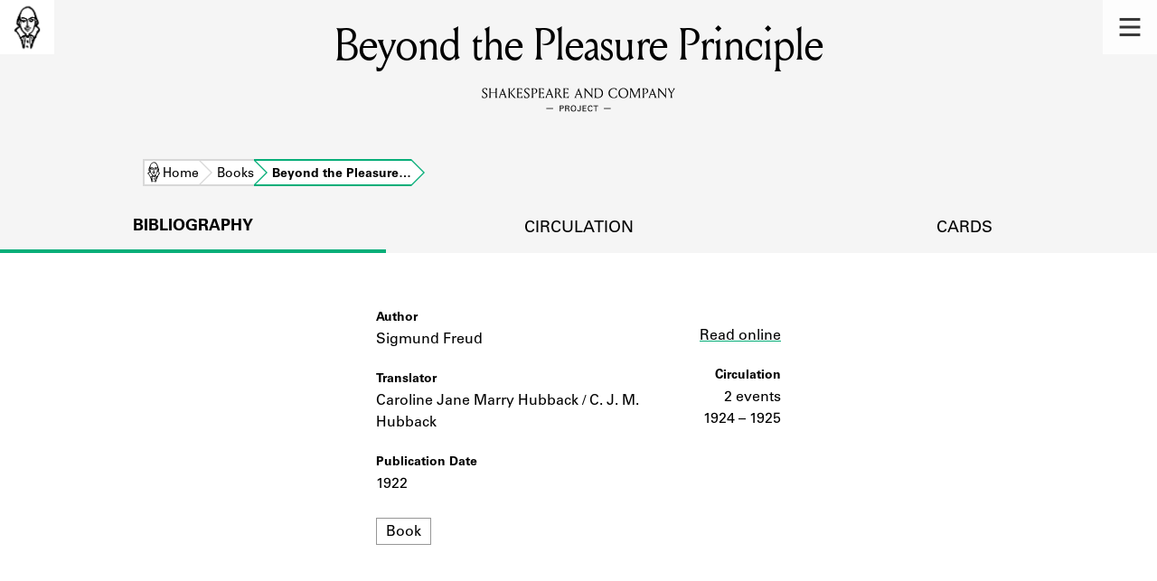

--- FILE ---
content_type: text/html; charset=utf-8
request_url: https://shakespeareandco.princeton.edu/books/freud-beyond-pleasure-principle/
body_size: 3745
content:


<!DOCTYPE html>
<html lang="en" xmlns:schema="http://schema.org/" xmlns:og="http://ogp.me/ns#" class="no-js">
    <head>
        <!-- metadata -->
        <title>Beyond the Pleasure Principle · Library Holdings · Shakespeare and Company Project</title>
        <meta charset="utf-8">
        <meta name="viewport" content="width=device-width, initial-scale=1">
        <link rel="apple-touch-icon" sizes="180x180" href="/static/favicon/apple-touch-icon.png" />
        <link rel="icon" type="image/png" sizes="32x32" href="/static/favicon/favicon-32x32.png" />
        <link rel="icon" type="image/png" sizes="16x16" href="/static/favicon/favicon-16x16.png" />
        <link rel="manifest" href="/static/favicon/site.webmanifest" />
        <link rel="mask-icon" href="/static/favicon/safari-pinned-tab.svg" color="#E9E9E9" />
        <meta name="theme-color" content="#ffffff" />
        







<meta name="description" content="By Sigmund Freud, 1922. 2 events in 1924 – 1925. "/>



<meta name="citation_publisher" content="Center for Digital Humanities, Princeton University"/>
 
<meta name="citation_public_url" content="https://shakespeareandco.princeton.edu/books/freud-beyond-pleasure-principle/" />





<meta property="og:title" content="Beyond the Pleasure Principle" />

<meta property="og:type" content="website" />

<meta property="og:description" content="By Sigmund Freud, 1922. 2 events in 1924 – 1925. "/>

<meta property="og:site_name" content="Shakespeare and Company Project"/>


<meta name="twitter:card" content="summary" />

<meta name="twitter:title" content="Beyond the Pleasure Principle"/>


<meta name="twitter:description" content="By Sigmund Freud, 1922. 2 events in 1924 – 1925. " />



 



    <meta property="og:image" content="https://shakespeareandco.princeton.edu/static/img/social.png" />
    <meta property="twitter:image" content="https://shakespeareandco.princeton.edu/static/img/social.png" />


<meta property="og:url" content="https://shakespeareandco.princeton.edu/books/freud-beyond-pleasure-principle/" />
<meta name="twitter:url" content="https://shakespeareandco.princeton.edu/books/freud-beyond-pleasure-principle/" />
<meta name="twitter:domain" content="shakespeareandco.princeton.edu" />
<meta name="twitter:site" content="@ShakesCoProject" />



        

        
        <script type="application/ld+json" nonce="EOJHr3StD4sd+ecptypEag==">{
  "@context": {
    "brick": "https://brickschema.org/schema/Brick#",
    "csvw": "http://www.w3.org/ns/csvw#",
    "dc": "http://purl.org/dc/elements/1.1/",
    "dcam": "http://purl.org/dc/dcam/",
    "dcat": "http://www.w3.org/ns/dcat#",
    "dcmitype": "http://purl.org/dc/dcmitype/",
    "dcterms": "http://purl.org/dc/terms/",
    "doap": "http://usefulinc.com/ns/doap#",
    "foaf": "http://xmlns.com/foaf/0.1/",
    "geo": "http://www.opengis.net/ont/geosparql#",
    "odrl": "http://www.w3.org/ns/odrl/2/",
    "org": "http://www.w3.org/ns/org#",
    "owl": "http://www.w3.org/2002/07/owl#",
    "prof": "http://www.w3.org/ns/dx/prof/",
    "prov": "http://www.w3.org/ns/prov#",
    "qb": "http://purl.org/linked-data/cube#",
    "rdf": "http://www.w3.org/1999/02/22-rdf-syntax-ns#",
    "rdfs": "http://www.w3.org/2000/01/rdf-schema#",
    "schema": "https://schema.org/",
    "schema1": "http://schema.org/",
    "sh": "http://www.w3.org/ns/shacl#",
    "skos": "http://www.w3.org/2004/02/skos/core#",
    "sosa": "http://www.w3.org/ns/sosa/",
    "ssn": "http://www.w3.org/ns/ssn/",
    "time": "http://www.w3.org/2006/time#",
    "vann": "http://purl.org/vocab/vann/",
    "void": "http://rdfs.org/ns/void#",
    "wgs": "https://www.w3.org/2003/01/geo/wgs84_pos#",
    "xsd": "http://www.w3.org/2001/XMLSchema#"
  },
  "@graph": [
    {
      "@id": "https://shakespeareandco.princeton.edu/books/freud-beyond-pleasure-principle/",
      "@type": "schema1:ItemPage",
      "schema1:breadcrumb": {
        "@id": "_:N994c857bba57433c9be627743d542230"
      }
    },
    {
      "@id": "_:N994c857bba57433c9be627743d542230",
      "@type": "schema1:BreadcrumbList",
      "schema1:itemListElement": [
        {
          "@id": "_:N4aa3daafd7ac432398310b27d4f11398"
        },
        {
          "@id": "_:N63523403140b4b90a0d32af551f43e27"
        },
        {
          "@id": "_:Nff4ef15ea0cb4d53a3638bcbd1ecc22b"
        }
      ]
    },
    {
      "@id": "_:N4aa3daafd7ac432398310b27d4f11398",
      "@type": "schema1:ListItem",
      "schema1:item": "https://shakespeareandco.princeton.edu/books/",
      "schema1:name": "Books",
      "schema1:position": 2
    },
    {
      "@id": "_:N63523403140b4b90a0d32af551f43e27",
      "@type": "schema1:ListItem",
      "schema1:item": "https://shakespeareandco.princeton.edu/",
      "schema1:name": "Home",
      "schema1:position": 1
    },
    {
      "@id": "_:Nff4ef15ea0cb4d53a3638bcbd1ecc22b",
      "@type": "schema1:ListItem",
      "schema1:item": "https://shakespeareandco.princeton.edu/books/freud-beyond-pleasure-principle/",
      "schema1:name": "Beyond the Pleasure Principle",
      "schema1:position": 3
    }
  ]
}</script>
        
        <!-- analytics -->
        
            

<script async src="https://www.googletagmanager.com/gtag/js?id=G-H1FNDPYCC6"></script>
<script nonce="EOJHr3StD4sd+ecptypEag==">
  
    window.dataLayer = window.dataLayer || [];
    function gtag(){dataLayer.push(arguments);}
    gtag('js', new Date());

    gtag('config', 'G-H1FNDPYCC6');
</script>

        
        <!-- styles -->
        
        
        <link href="/static/css/main-bfffd963f93d1c02d2e2.min.css" rel="stylesheet" />
        <link href="/static/css/print-bfffd963f93d1c02d2e2.min.css" rel="stylesheet"  media="print" />
        
        <!-- scripts -->
        <script src="/static/js/main-bfffd963f93d1c02d2e2.min.js" ></script>
        
        

<script defer data-domain="shakespeareandco.princeton.edu" src="https://plausible.io/js/script.file-downloads.hash.outbound-links.js "></script>


    </head>
    <body>
        


        
<nav id="main-nav" aria-label="header">
    <ul class="corners">
        <li class="home square">
            <a href="/" aria-label="home">
                <img src="/static/img/logo/SCo_logo_graphic.png" alt="Shakespeare & Company">
            </a>
        </li>
        <li class="menu square">
            <a id="open-main-menu" href="#main-menu" role="button">
                <img src="/static/img/icons/Menu.svg" alt="Open main menu">
            </a>
        </li>
    </ul>
    <ul id="main-menu" aria-label="primary navigation" aria-hidden="true">
        <li class="menu square">
            <a id="close-main-menu" href="#" role="button">
                <img src="/static/img/icons/Delete.svg" alt="Close main menu">
            </a>
        </li>
        
            <li>
                <a href="/members/">
                    <span class="title">Members</span>
                    <span class="subtitle">Learn about the members of the lending library.</span>
                </a>
            </li>
        
            <li>
                <a href="/books/">
                    <span class="title">Books</span>
                    <span class="subtitle">Explore the lending library holdings.</span>
                </a>
            </li>
        
            <li>
                <a href="/analysis/">
                    <span class="title">Discoveries</span>
                    <span class="subtitle">Learn about the Shakespeare and Company community.</span>
                </a>
            </li>
        
            <li>
                <a href="/sources/">
                    <span class="title">Sources</span>
                    <span class="subtitle">Learn about the lending library cards, logbooks, and address books.</span>
                </a>
            </li>
        
            <li>
                <a href="/about/">
                    <span class="title">About</span>
                    <span class="subtitle">Learn about the Shakespeare and Company Project.</span>
                </a>
            </li>
        
    </ul>
</nav>
        

<header id="page-header" class="detail">
    <img class="bookmark" src="/static/img/headers/header-bookmark.svg" alt="">
    <h1>Beyond the Pleasure Principle</h1>
    <img class="logotype" src="/static/img/logo/SCo_logo_text.svg" alt="Shakespeare and Company Project">
    <p class="tagline"></p>
    <img class="chevron" src="/static/img/icons/chevron_down.png" alt="">
</header>


        <main class="tabbed white">
        


<nav class="breadcrumbs">
    <ol>
        
            <li class="home">
            
                <a href="https://shakespeareandco.princeton.edu/">Home</a>
            
            </li>
        
            <li >
            
                <a href="https://shakespeareandco.princeton.edu/books/">Books</a>
            
            </li>
        
            <li >
             
                <span>Beyond the Pleasure…</span>
            
            </li>
        
    </ol>
</nav>
<nav class="tabs" aria-label="tabs">
    <li class="tab" aria-selected="true">
        <a href="/books/freud-beyond-pleasure-principle/">bibliography</a>
    </li>
    <li class="tab">
        <a href="/books/freud-beyond-pleasure-principle/circulation/">circulation</a>
    </li>
    <li class="tab">
        <a href="/books/freud-beyond-pleasure-principle/cards/">cards</a>
    </li>
</nav>


<section aria-label="bibliography">
    <dl class="book">
        <div class="primary">
            
            
            <dt class="creator">Author</dt>
            
            <dd class="creator">Sigmund Freud</dd>
            
            
            <dt class="creator">Translator</dt>
            
            <dd class="creator">Caroline Jane Marry Hubback / C. J. M. Hubback</dd>
            
            
            <dt class="pubdate">Publication Date</dt>
            <dd class="pubdate">1922</dd>
            
            
            
            <dt class="format">Format</dt>
            <dd class="format">Book</dd>
            
            
        </div>
        <div class="secondary">
        
        
        <dt class="read-link">Link</dt>
        <dd class="read-link">
            <a href="https://archive.org/details/dli.ernet.236980" target="_blank">Read online</a>
        </dd>
        
        <dt class="circ">Circulation</dt>
        <dd class="circ">2 events</dd>
        <dd class="circ"><span class="date-range">1924 – 1925</span></dd>
        </div>
    </dl>
</section>

        </main>
        
<footer id="page-footer">
    <div class="nav-logos">
        <nav aria-label="footer">
            <ul class="primary" aria-label="primary navigation">
                <li><a href="/">Home</a></li>
                
                
                    <li><a href="/members/">Members</a></li>
                
                    <li><a href="/books/">Books</a></li>
                
                    <li><a href="/analysis/">Discoveries</a></li>
                
                    <li><a href="/sources/">Sources</a></li>
                
                    <li><a href="/about/">About</a></li>
                
                </ul>
            <ul class="secondary" aria-label="secondary navigation">
                
                    <li><a href="/about/contact/">Contact Us</a></li>
                
                    <li><a href="/about/faq/">Frequently Asked Questions</a></li>
                
                    <li><a href="/about/data/">Data Export</a></li>
                
                    <li><a href="/about/technical/">Technical</a></li>
                
                    <li><a href="/about/cite/">How to Cite</a></li>
                
                    <li><a href="/about/citations/">Citations</a></li>
                
                    <li><a href="/about/press-and-media/">Press and Media</a></li>
                
                    <li><a href="/about/credits/">Credits</a></li>
                
            </ul>
        </nav>
        <a id="sco-logo" href="/">
            <img src="/static/img/logo/SCo_logo_vert.png" alt="Shakespeare and Company Project">
        </a>
        <div class="logos-social">
            <div class="logos">
                <a id="pu-logo" href="https://www.princeton.edu/">
                    <img src="/static/img/logo/pu-logo-footer.svg" alt="Princeton University">
                </a>
                <a id="cdh-logo" href="https://cdh.princeton.edu/">
                    <img src="/static/img/logo/cdh-logo.svg" alt="The Center for Digital Humanities at Princeton">
                </a>
            </div>
            <div class="social">
                <a id="twitter" href="https://twitter.com/ShakesCoProject">
                    <img src="/static/img/icons/twitter.svg" alt="Twitter">
                </a>
                <a id="instagram" href="https://www.instagram.com/shakespeareandcoproject/">
                    <img src="/static/img/icons/instagram.svg" alt="Instagram">
                </a>
            </div>
        </div>
    </div>
    <div class="links">
        <span class="issn">ISSN: 2769-3996</span>
        <a href="https://github.com/Princeton-CDH/mep-django" id="sw-version">v. 1.10.0</a>

        <a href="https://accessibility.princeton.edu/accessibility-assistance" id="a11y-assist">Accessibility Assistance</a>
        <span id="copyright">&copy;2026 Trustees of Princeton University</span>
    </div>
</footer>
        
    </body>
</html>
